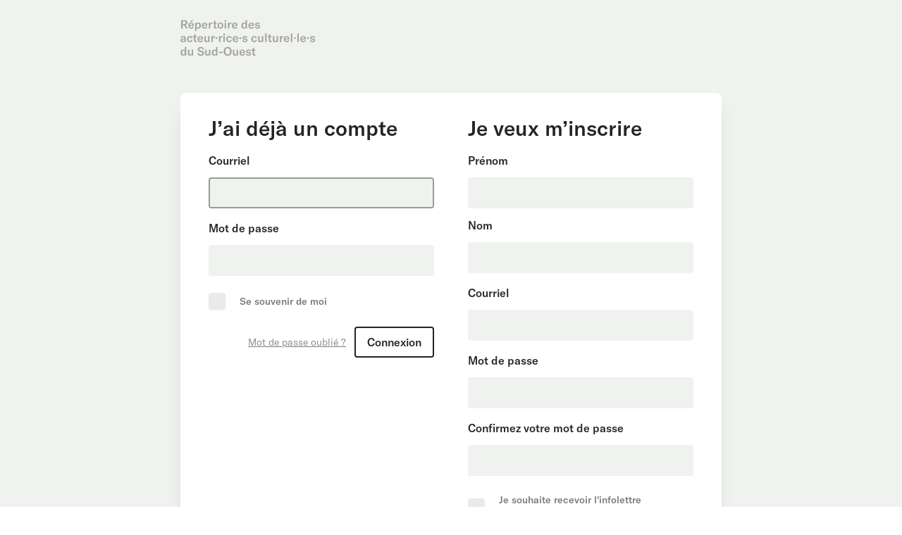

--- FILE ---
content_type: text/html; charset=UTF-8
request_url: https://repertoireculturesudouest.com/login
body_size: 7909
content:
<!DOCTYPE html>
<html lang="fr">
    <head>
        <meta charset="utf-8">
        <meta name="viewport" content="width=device-width, initial-scale=1">
        <meta name="csrf-token" content="LatTNwQtcSwzAt260T4GItn6rnxYuJy9E1NVOUdx">

        <title>Répertoire des acteur-rice-s culturel-le-s du Sud-Ouest</title>

        <!-- Styles -->
        <link rel="stylesheet" href="https://repertoireculturesudouest.com/css/app.css">

        <!-- Scripts -->
        <script src="https://repertoireculturesudouest.com/js/app.js" defer></script>
    </head>
    <body>
        <div class="font-sans text-gray-900 antialiased">
            <div class="min-h-screen flex flex-col md:justify-center items-center pt-6 md:pt-0 bg-gray-100">
    <div class="w-full px-4 md:px-6 lg:px-0 md:max-w-3xl">
        <a href="/">
                <svg width="400px" height="108px" viewBox="0 0 400 108" version="1.1" xmlns="http://www.w3.org/2000/svg" xmlns:xlink="http://www.w3.org/1999/xlink" class="w-48 opacity-40">
     <g id="Maquettes-graphiques" stroke="none" stroke-width="1" fill="none" fill-rule="evenodd">
         <g id="logo" fill="#2B2B2B" fill-rule="nonzero">
             <path d="M6.595,26 L6.595,16.025 L10.97,16.025 L16.43,26 L21.4,26 L15.485,15.43 C18.985,14.45 20.7,11.79 20.7,8.605 C20.7,4.125 18.11,1.15 12.09,1.15 L2.08,1.15 L2.08,26 L6.595,26 Z M11.32,12.665 L6.595,12.665 L6.595,4.58 L11.32,4.58 C14.435,4.58 15.975,5.91 15.975,8.605 C15.975,11.3 14.435,12.665 11.32,12.665 Z M33.23,5.91 L37.71,0.695 L33.3,0.695 L29.8,5.91 L33.23,5.91 Z M31.865,26.42 C35.47,26.42 38.2,24.74 39.495,21.695 L36.275,20.225 C35.47,22.15 34.035,23.13 32.005,23.13 C29.24,23.13 27.385,21.24 27.35,18.3 L39.635,18.3 L39.635,16.375 C39.635,11.055 36.73,8.08 31.655,8.08 C26.44,8.08 23.29,11.65 23.29,17.425 C23.29,23.13 26.51,26.42 31.865,26.42 Z M35.505,15.535 L27.35,15.535 C27.455,12.595 28.925,10.88 31.585,10.88 C34.105,10.88 35.505,12.42 35.505,15.255 L35.505,15.535 Z M48.14,32.825 L48.14,23.48 C49.225,25.44 50.94,26.42 53.32,26.42 C55.49,26.42 57.24,25.58 58.57,23.9 C59.9,22.255 60.565,20.015 60.565,17.215 C60.565,14.45 59.935,12.245 58.64,10.565 C57.345,8.92 55.63,8.08 53.53,8.08 C50.905,8.08 49.015,9.235 47.93,11.545 L47.93,8.5 L43.94,8.5 L43.94,32.825 L48.14,32.825 Z M52.095,23.2 C49.61,23.2 48.035,21.065 48.035,17.705 L48.035,16.83 C48.035,15.08 48.385,13.715 49.12,12.735 C49.855,11.79 50.835,11.3 52.13,11.3 C53.425,11.3 54.405,11.825 55.14,12.84 C55.84,13.89 56.19,15.36 56.19,17.215 C56.19,20.96 54.615,23.2 52.095,23.2 Z M71.94,26.42 C75.545,26.42 78.275,24.74 79.57,21.695 L76.35,20.225 C75.545,22.15 74.11,23.13 72.08,23.13 C69.315,23.13 67.46,21.24 67.425,18.3 L79.71,18.3 L79.71,16.375 C79.71,11.055 76.805,8.08 71.73,8.08 C66.515,8.08 63.365,11.65 63.365,17.425 C63.365,23.13 66.585,26.42 71.94,26.42 Z M75.58,15.535 L67.425,15.535 C67.53,12.595 69,10.88 71.66,10.88 C74.18,10.88 75.58,12.42 75.58,15.255 L75.58,15.535 Z M88.215,26 L88.215,18.685 C88.215,16.165 88.74,14.38 89.79,13.365 C90.665,12.56 91.855,12.14 93.43,12.14 L93.99,12.14 L93.99,8.115 C93.885,8.08 93.71,8.08 93.5,8.08 C90.735,8.08 88.88,9.83 87.935,12.735 L87.935,8.5 L84.015,8.5 L84.015,26 L88.215,26 Z M104.98,26.315 C105.89,26.315 106.835,26.21 107.85,26 L107.85,22.465 C107.29,22.605 106.73,22.675 106.135,22.675 C104.42,22.675 103.58,21.765 103.58,19.91 L103.58,11.545 L107.85,11.545 L107.85,8.5 L103.58,8.5 L103.58,2.41 L99.38,4.09 L99.38,8.5 L96.23,8.5 L96.23,11.545 L99.38,11.545 L99.38,20.575 C99.38,24.32 100.955,26.315 104.98,26.315 Z M118.245,26.42 C120.8,26.42 122.9,25.615 124.475,23.97 C126.05,22.36 126.82,20.12 126.82,17.215 C126.82,14.345 126.05,12.105 124.475,10.495 C122.9,8.885 120.8,8.08 118.245,8.08 C115.69,8.08 113.625,8.885 112.05,10.495 C110.475,12.105 109.67,14.345 109.67,17.215 C109.67,20.12 110.475,22.36 112.05,23.97 C113.625,25.615 115.69,26.42 118.245,26.42 Z M118.245,23.235 C116.88,23.235 115.795,22.71 115.06,21.695 C114.325,20.68 113.94,19.175 113.94,17.215 C113.94,15.255 114.325,13.785 115.06,12.77 C115.795,11.755 116.88,11.265 118.245,11.265 C121.01,11.265 122.515,13.295 122.515,17.215 C122.515,21.17 120.94,23.235 118.245,23.235 Z M135.29,5.595 L135.29,1.22 L130.74,1.22 L130.74,5.595 L135.29,5.595 Z M135.15,26 L135.15,8.5 L130.95,8.5 L130.95,26 L135.15,26 Z M144.915,26 L144.915,18.685 C144.915,16.165 145.44,14.38 146.49,13.365 C147.365,12.56 148.555,12.14 150.13,12.14 L150.69,12.14 L150.69,8.115 C150.585,8.08 150.41,8.08 150.2,8.08 C147.435,8.08 145.58,9.83 144.635,12.735 L144.635,8.5 L140.715,8.5 L140.715,26 L144.915,26 Z M160.805,26.42 C164.41,26.42 167.14,24.74 168.435,21.695 L165.215,20.225 C164.41,22.15 162.975,23.13 160.945,23.13 C158.18,23.13 156.325,21.24 156.29,18.3 L168.575,18.3 L168.575,16.375 C168.575,11.055 165.67,8.08 160.595,8.08 C155.38,8.08 152.23,11.65 152.23,17.425 C152.23,23.13 155.45,26.42 160.805,26.42 Z M164.445,15.535 L156.29,15.535 C156.395,12.595 157.865,10.88 160.525,10.88 C163.045,10.88 164.445,12.42 164.445,15.255 L164.445,15.535 Z M187.405,26.42 C190.1,26.42 191.955,25.23 193.005,22.85 L193.005,26 L196.96,26 L196.96,0.625 L192.76,0.625 L192.76,10.985 C191.745,9.06 190.065,8.08 187.72,8.08 C185.515,8.08 183.765,8.92 182.4,10.635 C181.035,12.35 180.335,14.555 180.335,17.285 C180.335,20.015 181,22.22 182.295,23.9 C183.59,25.58 185.27,26.42 187.405,26.42 Z M188.84,23.2 C186.285,23.2 184.71,20.96 184.71,17.215 C184.71,13.47 186.25,11.3 188.805,11.3 C191.325,11.3 192.865,13.33 192.865,16.725 L192.865,17.845 C192.865,21.1 191.325,23.2 188.84,23.2 Z M209.84,26.42 C213.445,26.42 216.175,24.74 217.47,21.695 L214.25,20.225 C213.445,22.15 212.01,23.13 209.98,23.13 C207.215,23.13 205.36,21.24 205.325,18.3 L217.61,18.3 L217.61,16.375 C217.61,11.055 214.705,8.08 209.63,8.08 C204.415,8.08 201.265,11.65 201.265,17.425 C201.265,23.13 204.485,26.42 209.84,26.42 Z M213.48,15.535 L205.325,15.535 C205.43,12.595 206.9,10.88 209.56,10.88 C212.08,10.88 213.48,12.42 213.48,15.255 L213.48,15.535 Z M228.11,26.42 C232.625,26.42 235.32,24.355 235.32,20.89 C235.32,17.845 233.64,16.13 230.28,15.71 L227.34,15.29 C225.555,15.08 224.68,14.38 224.68,13.19 C224.68,11.825 225.73,11.125 227.795,11.125 C230,11.125 231.54,12.105 232.485,14.1 L235.39,12.525 C234.515,9.76 231.68,8.08 227.9,8.08 C223.455,8.08 220.795,10.145 220.795,13.4 C220.795,16.445 222.58,18.16 226.115,18.615 L228.775,18.965 C230.7,19.21 231.435,19.805 231.435,21.205 C231.435,22.57 230.315,23.34 228.215,23.34 C225.66,23.34 223.98,22.22 223.14,19.945 L220.025,21.345 C221.145,24.6 224.05,26.42 228.11,26.42 Z M6.21,66.42 C9.045,66.42 11.25,65.125 12.09,62.99 C12.125,64.04 12.195,65.055 12.37,66 L16.57,66 C16.22,64.775 16.045,62.99 16.045,60.575 L16.045,55.36 C16.045,50.285 13.735,48.08 8.555,48.08 C4.04,48.08 1.1,50.39 0.82,54.135 L5.125,54.135 C5.265,52.14 6.49,51.055 8.555,51.055 C10.795,51.055 11.81,52.175 11.81,54.8 L11.81,55.255 L8.1,55.71 C5.475,56.095 3.55,56.62 2.395,57.285 C0.96,58.16 0.26,59.49 0.26,61.24 C0.26,64.355 2.605,66.42 6.21,66.42 Z M7.575,63.445 C5.72,63.445 4.6,62.535 4.6,61.03 C4.6,59.595 5.72,58.685 7.96,58.3 L11.915,57.705 L11.915,58.825 C11.915,61.625 10.2,63.445 7.575,63.445 Z M28.19,66.42 C32.355,66.42 35.33,64.04 35.925,60.155 L31.97,59.35 C31.585,61.835 30.325,63.095 28.19,63.095 C25.495,63.095 23.92,60.925 23.92,57.145 C23.92,53.54 25.495,51.37 28.12,51.37 C30.22,51.37 31.55,52.665 31.83,55.045 L35.925,54.38 C35.4,50.425 32.565,48.08 28.225,48.08 C22.905,48.08 19.615,51.545 19.615,57.25 C19.615,60.015 20.385,62.255 21.96,63.9 C23.5,65.58 25.565,66.42 28.19,66.42 Z M45.865,66.315 C46.775,66.315 47.72,66.21 48.735,66 L48.735,62.465 C48.175,62.605 47.615,62.675 47.02,62.675 C45.305,62.675 44.465,61.765 44.465,59.91 L44.465,51.545 L48.735,51.545 L48.735,48.5 L44.465,48.5 L44.465,42.41 L40.265,44.09 L40.265,48.5 L37.115,48.5 L37.115,51.545 L40.265,51.545 L40.265,60.575 C40.265,64.32 41.84,66.315 45.865,66.315 Z M59.13,66.42 C62.735,66.42 65.465,64.74 66.76,61.695 L63.54,60.225 C62.735,62.15 61.3,63.13 59.27,63.13 C56.505,63.13 54.65,61.24 54.615,58.3 L66.9,58.3 L66.9,56.375 C66.9,51.055 63.995,48.08 58.92,48.08 C53.705,48.08 50.555,51.65 50.555,57.425 C50.555,63.13 53.775,66.42 59.13,66.42 Z M62.77,55.535 L54.615,55.535 C54.72,52.595 56.19,50.88 58.85,50.88 C61.37,50.88 62.77,52.42 62.77,55.255 L62.77,55.535 Z M76.7,66.42 C79.185,66.42 81.32,64.95 82.16,62.745 L82.16,66 L86.15,66 L86.15,48.5 L81.915,48.5 L81.915,58.195 C81.915,61.135 80.41,63.06 78.065,63.06 C76,63.06 74.985,61.73 74.985,59.105 L74.985,48.5 L70.785,48.5 L70.785,59.735 C70.785,64.18 72.745,66.42 76.7,66.42 Z M95.915,66 L95.915,58.685 C95.915,56.165 96.44,54.38 97.49,53.365 C98.365,52.56 99.555,52.14 101.13,52.14 L101.69,52.14 L101.69,48.115 C101.585,48.08 101.41,48.08 101.2,48.08 C98.435,48.08 96.58,49.83 95.635,52.735 L95.635,48.5 L91.715,48.5 L91.715,66 L95.915,66 Z M108.83,56.62 L108.83,51.755 L103.86,51.755 L103.86,56.62 L108.83,56.62 Z M118.07,66 L118.07,58.685 C118.07,56.165 118.595,54.38 119.645,53.365 C120.52,52.56 121.71,52.14 123.285,52.14 L123.845,52.14 L123.845,48.115 C123.74,48.08 123.565,48.08 123.355,48.08 C120.59,48.08 118.735,49.83 117.79,52.735 L117.79,48.5 L113.87,48.5 L113.87,66 L118.07,66 Z M131.65,45.595 L131.65,41.22 L127.1,41.22 L127.1,45.595 L131.65,45.595 Z M131.51,66 L131.51,48.5 L127.31,48.5 L127.31,66 L131.51,66 Z M144.18,66.42 C148.345,66.42 151.32,64.04 151.915,60.155 L147.96,59.35 C147.575,61.835 146.315,63.095 144.18,63.095 C141.485,63.095 139.91,60.925 139.91,57.145 C139.91,53.54 141.485,51.37 144.11,51.37 C146.21,51.37 147.54,52.665 147.82,55.045 L151.915,54.38 C151.39,50.425 148.555,48.08 144.215,48.08 C138.895,48.08 135.605,51.545 135.605,57.25 C135.605,60.015 136.375,62.255 137.95,63.9 C139.49,65.58 141.555,66.42 144.18,66.42 Z M163.185,66.42 C166.79,66.42 169.52,64.74 170.815,61.695 L167.595,60.225 C166.79,62.15 165.355,63.13 163.325,63.13 C160.56,63.13 158.705,61.24 158.67,58.3 L170.955,58.3 L170.955,56.375 C170.955,51.055 168.05,48.08 162.975,48.08 C157.76,48.08 154.61,51.65 154.61,57.425 C154.61,63.13 157.83,66.42 163.185,66.42 Z M166.825,55.535 L158.67,55.535 C158.775,52.595 160.245,50.88 162.905,50.88 C165.425,50.88 166.825,52.42 166.825,55.255 L166.825,55.535 Z M179.53,56.62 L179.53,51.755 L174.56,51.755 L174.56,56.62 L179.53,56.62 Z M190.94,66.42 C195.455,66.42 198.15,64.355 198.15,60.89 C198.15,57.845 196.47,56.13 193.11,55.71 L190.17,55.29 C188.385,55.08 187.51,54.38 187.51,53.19 C187.51,51.825 188.56,51.125 190.625,51.125 C192.83,51.125 194.37,52.105 195.315,54.1 L198.22,52.525 C197.345,49.76 194.51,48.08 190.73,48.08 C186.285,48.08 183.625,50.145 183.625,53.4 C183.625,56.445 185.41,58.16 188.945,58.615 L191.605,58.965 C193.53,59.21 194.265,59.805 194.265,61.205 C194.265,62.57 193.145,63.34 191.045,63.34 C188.49,63.34 186.81,62.22 185.97,59.945 L182.855,61.345 C183.975,64.6 186.88,66.42 190.94,66.42 Z M218.17,66.42 C222.335,66.42 225.31,64.04 225.905,60.155 L221.95,59.35 C221.565,61.835 220.305,63.095 218.17,63.095 C215.475,63.095 213.9,60.925 213.9,57.145 C213.9,53.54 215.475,51.37 218.1,51.37 C220.2,51.37 221.53,52.665 221.81,55.045 L225.905,54.38 C225.38,50.425 222.545,48.08 218.205,48.08 C212.885,48.08 209.595,51.545 209.595,57.25 C209.595,60.015 210.365,62.255 211.94,63.9 C213.48,65.58 215.545,66.42 218.17,66.42 Z M235.46,66.42 C237.945,66.42 240.08,64.95 240.92,62.745 L240.92,66 L244.91,66 L244.91,48.5 L240.675,48.5 L240.675,58.195 C240.675,61.135 239.17,63.06 236.825,63.06 C234.76,63.06 233.745,61.73 233.745,59.105 L233.745,48.5 L229.545,48.5 L229.545,59.735 C229.545,64.18 231.505,66.42 235.46,66.42 Z M254.85,66 L254.85,40.625 L250.65,40.625 L250.65,66 L254.85,66 Z M266.925,66.315 C267.835,66.315 268.78,66.21 269.795,66 L269.795,62.465 C269.235,62.605 268.675,62.675 268.08,62.675 C266.365,62.675 265.525,61.765 265.525,59.91 L265.525,51.545 L269.795,51.545 L269.795,48.5 L265.525,48.5 L265.525,42.41 L261.325,44.09 L261.325,48.5 L258.175,48.5 L258.175,51.545 L261.325,51.545 L261.325,60.575 C261.325,64.32 262.9,66.315 266.925,66.315 Z M279.14,66.42 C281.625,66.42 283.76,64.95 284.6,62.745 L284.6,66 L288.59,66 L288.59,48.5 L284.355,48.5 L284.355,58.195 C284.355,61.135 282.85,63.06 280.505,63.06 C278.44,63.06 277.425,61.73 277.425,59.105 L277.425,48.5 L273.225,48.5 L273.225,59.735 C273.225,64.18 275.185,66.42 279.14,66.42 Z M298.355,66 L298.355,58.685 C298.355,56.165 298.88,54.38 299.93,53.365 C300.805,52.56 301.995,52.14 303.57,52.14 L304.13,52.14 L304.13,48.115 C304.025,48.08 303.85,48.08 303.64,48.08 C300.875,48.08 299.02,49.83 298.075,52.735 L298.075,48.5 L294.155,48.5 L294.155,66 L298.355,66 Z M314.245,66.42 C317.85,66.42 320.58,64.74 321.875,61.695 L318.655,60.225 C317.85,62.15 316.415,63.13 314.385,63.13 C311.62,63.13 309.765,61.24 309.73,58.3 L322.015,58.3 L322.015,56.375 C322.015,51.055 319.11,48.08 314.035,48.08 C308.82,48.08 305.67,51.65 305.67,57.425 C305.67,63.13 308.89,66.42 314.245,66.42 Z M317.885,55.535 L309.73,55.535 C309.835,52.595 311.305,50.88 313.965,50.88 C316.485,50.88 317.885,52.42 317.885,55.255 L317.885,55.535 Z M330.695,66 L330.695,40.625 L326.495,40.625 L326.495,66 L330.695,66 Z M340.845,56.62 L340.845,51.755 L335.875,51.755 L335.875,56.62 L340.845,56.62 Z M350.26,66 L350.26,40.625 L346.06,40.625 L346.06,66 L350.26,66 Z M363.105,66.42 C366.71,66.42 369.44,64.74 370.735,61.695 L367.515,60.225 C366.71,62.15 365.275,63.13 363.245,63.13 C360.48,63.13 358.625,61.24 358.59,58.3 L370.875,58.3 L370.875,56.375 C370.875,51.055 367.97,48.08 362.895,48.08 C357.68,48.08 354.53,51.65 354.53,57.425 C354.53,63.13 357.75,66.42 363.105,66.42 Z M366.745,55.535 L358.59,55.535 C358.695,52.595 360.165,50.88 362.825,50.88 C365.345,50.88 366.745,52.42 366.745,55.255 L366.745,55.535 Z M379.45,56.62 L379.45,51.755 L374.48,51.755 L374.48,56.62 L379.45,56.62 Z M390.86,66.42 C395.375,66.42 398.07,64.355 398.07,60.89 C398.07,57.845 396.39,56.13 393.03,55.71 L390.09,55.29 C388.305,55.08 387.43,54.38 387.43,53.19 C387.43,51.825 388.48,51.125 390.545,51.125 C392.75,51.125 394.29,52.105 395.235,54.1 L398.14,52.525 C397.265,49.76 394.43,48.08 390.65,48.08 C386.205,48.08 383.545,50.145 383.545,53.4 C383.545,56.445 385.33,58.16 388.865,58.615 L391.525,58.965 C393.45,59.21 394.185,59.805 394.185,61.205 C394.185,62.57 393.065,63.34 390.965,63.34 C388.41,63.34 386.73,62.22 385.89,59.945 L382.775,61.345 C383.895,64.6 386.8,66.42 390.86,66.42 Z M7.435,106.42 C10.13,106.42 11.985,105.23 13.035,102.85 L13.035,106 L16.99,106 L16.99,80.625 L12.79,80.625 L12.79,90.985 C11.775,89.06 10.095,88.08 7.75,88.08 C5.545,88.08 3.795,88.92 2.43,90.635 C1.065,92.35 0.365,94.555 0.365,97.285 C0.365,100.015 1.03,102.22 2.325,103.9 C3.62,105.58 5.3,106.42 7.435,106.42 Z M8.87,103.2 C6.315,103.2 4.74,100.96 4.74,97.215 C4.74,93.47 6.28,91.3 8.835,91.3 C11.355,91.3 12.895,93.33 12.895,96.725 L12.895,97.845 C12.895,101.1 11.355,103.2 8.87,103.2 Z M28.26,106.42 C30.745,106.42 32.88,104.95 33.72,102.745 L33.72,106 L37.71,106 L37.71,88.5 L33.475,88.5 L33.475,98.195 C33.475,101.135 31.97,103.06 29.625,103.06 C27.56,103.06 26.545,101.73 26.545,99.105 L26.545,88.5 L22.345,88.5 L22.345,99.735 C22.345,104.18 24.305,106.42 28.26,106.42 Z M60.32,106.595 C63.365,106.595 65.745,105.895 67.39,104.46 C69.035,103.025 69.875,101.205 69.875,98.965 C69.875,94.8 67.495,92.735 63.05,91.79 L59.445,91.02 C56.68,90.425 55.595,89.34 55.595,87.345 C55.595,85.245 57.415,83.985 60.11,83.985 C63.365,83.985 65.43,85.49 66.27,88.5 L69.875,86.61 C68.79,82.585 65.22,80.555 60.32,80.555 C57.555,80.555 55.35,81.185 53.705,82.48 C52.06,83.775 51.22,85.525 51.22,87.695 C51.22,91.58 53.39,93.96 57.73,94.835 L61.195,95.57 C64.135,96.165 65.395,97.11 65.395,99.385 C65.395,101.8 63.26,102.99 60.46,102.99 C56.82,102.99 54.685,100.995 53.74,97.95 L49.89,99.63 C50.975,103.865 54.615,106.595 60.32,106.595 Z M79.325,106.42 C81.81,106.42 83.945,104.95 84.785,102.745 L84.785,106 L88.775,106 L88.775,88.5 L84.54,88.5 L84.54,98.195 C84.54,101.135 83.035,103.06 80.69,103.06 C78.625,103.06 77.61,101.73 77.61,99.105 L77.61,88.5 L73.41,88.5 L73.41,99.735 C73.41,104.18 75.37,106.42 79.325,106.42 Z M99.975,106.42 C102.67,106.42 104.525,105.23 105.575,102.85 L105.575,106 L109.53,106 L109.53,80.625 L105.33,80.625 L105.33,90.985 C104.315,89.06 102.635,88.08 100.29,88.08 C98.085,88.08 96.335,88.92 94.97,90.635 C93.605,92.35 92.905,94.555 92.905,97.285 C92.905,100.015 93.57,102.22 94.865,103.9 C96.16,105.58 97.84,106.42 99.975,106.42 Z M101.41,103.2 C98.855,103.2 97.28,100.96 97.28,97.215 C97.28,93.47 98.82,91.3 101.375,91.3 C103.895,91.3 105.435,93.33 105.435,96.725 L105.435,97.845 C105.435,101.1 103.895,103.2 101.41,103.2 Z M124.895,98.125 L124.895,94.415 L114.15,94.415 L114.15,98.125 L124.895,98.125 Z M139.735,106.595 C143.34,106.595 146.175,105.405 148.31,103.06 C150.445,100.715 151.495,97.565 151.495,93.575 C151.495,89.55 150.445,86.4 148.31,84.055 C146.175,81.71 143.34,80.555 139.735,80.555 C136.13,80.555 133.295,81.71 131.16,84.055 C129.025,86.4 127.975,89.55 127.975,93.575 C127.975,97.53 129.06,100.715 131.195,103.06 C133.33,105.405 136.165,106.595 139.735,106.595 Z M139.735,102.955 C135.29,102.955 132.665,99.35 132.665,93.575 C132.665,87.695 135.29,84.195 139.735,84.195 C144.215,84.195 146.805,87.695 146.805,93.575 C146.805,99.455 144.215,102.955 139.735,102.955 Z M161.12,106.42 C163.605,106.42 165.74,104.95 166.58,102.745 L166.58,106 L170.57,106 L170.57,88.5 L166.335,88.5 L166.335,98.195 C166.335,101.135 164.83,103.06 162.485,103.06 C160.42,103.06 159.405,101.73 159.405,99.105 L159.405,88.5 L155.205,88.5 L155.205,99.735 C155.205,104.18 157.165,106.42 161.12,106.42 Z M183.24,106.42 C186.845,106.42 189.575,104.74 190.87,101.695 L187.65,100.225 C186.845,102.15 185.41,103.13 183.38,103.13 C180.615,103.13 178.76,101.24 178.725,98.3 L191.01,98.3 L191.01,96.375 C191.01,91.055 188.105,88.08 183.03,88.08 C177.815,88.08 174.665,91.65 174.665,97.425 C174.665,103.13 177.885,106.42 183.24,106.42 Z M186.88,95.535 L178.725,95.535 C178.83,92.595 180.3,90.88 182.96,90.88 C185.48,90.88 186.88,92.42 186.88,95.255 L186.88,95.535 Z M201.51,106.42 C206.025,106.42 208.72,104.355 208.72,100.89 C208.72,97.845 207.04,96.13 203.68,95.71 L200.74,95.29 C198.955,95.08 198.08,94.38 198.08,93.19 C198.08,91.825 199.13,91.125 201.195,91.125 C203.4,91.125 204.94,92.105 205.885,94.1 L208.79,92.525 C207.915,89.76 205.08,88.08 201.3,88.08 C196.855,88.08 194.195,90.145 194.195,93.4 C194.195,96.445 195.98,98.16 199.515,98.615 L202.175,98.965 C204.1,99.21 204.835,99.805 204.835,101.205 C204.835,102.57 203.715,103.34 201.615,103.34 C199.06,103.34 197.38,102.22 196.54,99.945 L193.425,101.345 C194.545,104.6 197.45,106.42 201.51,106.42 Z M219.185,106.315 C220.095,106.315 221.04,106.21 222.055,106 L222.055,102.465 C221.495,102.605 220.935,102.675 220.34,102.675 C218.625,102.675 217.785,101.765 217.785,99.91 L217.785,91.545 L222.055,91.545 L222.055,88.5 L217.785,88.5 L217.785,82.41 L213.585,84.09 L213.585,88.5 L210.435,88.5 L210.435,91.545 L213.585,91.545 L213.585,100.575 C213.585,104.32 215.16,106.315 219.185,106.315 Z" id="Répertoiredesacteur·rice·sculturel·le·sduSud-Ouest"></path>
         </g>
     </g>
</svg>
            </a>
    </div>

    <div class="w-full md:flex md:max-w-3xl md:space-x-12 mt-6 p-4 md:p-6 lg:px-10 lg:py-8 bg-white shadow-xl overflow-hidden sm:rounded-lg">
        <section class="flex-1">
            <h3>J’ai déjà un compte</h3>
            <!-- Session Status -->
            
            <!-- Validation Errors -->
            
            <form method="POST" action="https://repertoireculturesudouest.com/login">
                <input type="hidden" name="_token" value="LatTNwQtcSwzAt260T4GItn6rnxYuJy9E1NVOUdx">
                <!-- Email Address -->
                <div>
                    <label class="block my-3 relative" for="email">
    
            <span>Courriel</span>
    
</label>

                    <input  id="email" class="block mt-1 w-full" type="email" name="email" required="required" autofocus="autofocus">
                </div>

                <!-- Password -->
                <div class="mt-4">
                    <label class="block my-3 relative" for="password">
    
            <span>Mot de passe</span>
    
</label>

                    <input  id="password" class="block mt-1 w-full" type="password" name="password" required="required" autocomplete="current-password">
                </div>

                <!-- Remember Me -->
                <div class="block mt-4">
                    <label for="remember_me" class="inline-flex items-center">
                        <input id="remember_me" type="checkbox" class="rounded border-gray-300 text-indigo-600 shadow-sm focus:border-indigo-300 focus:ring focus:ring-indigo-200 focus:ring-opacity-50" name="remember">
                        <span class="ml-2 text-sm text-gray-600">Se souvenir de moi</span>
                    </label>
                </div>

                <div class="flex items-center justify-end mt-4">
                                            <a class="underline text-sm text-gray-600 hover:text-gray-900" href="https://repertoireculturesudouest.com/forgot-password">
                            Mot de passe oublié ?
                        </a>
                    
                    <button type="submit" class="inline-flex text-sm lg:text-base items-center justify-center px-4 py-2 border-current font-bold hover:bg-gray-200 rounded focus:ring ring-gray-300 disabled:opacity-25 transition-colors border-2 ml-3">
        Connexion
    </button>
                </div>
            </form>
        </section>

        <section class="mt-10 md:mt-0 flex-1">
            <h3>Je veux m’inscrire</h3>
            <!-- Validation Errors -->
            
            <form method="POST" action="https://repertoireculturesudouest.com/register">
                <input type="hidden" name="_token" value="LatTNwQtcSwzAt260T4GItn6rnxYuJy9E1NVOUdx">
                <!-- First Name -->
                <div>
                    <label class="block my-3 relative" for="first_name">
    
            <span>Prénom</span>
    
</label>

                    <input  id="first_name" class="block mt-1 w-full" type="text" name="first_name" required="required" autofocus="autofocus">
                </div>

                <!-- Last Name -->
                <div>
                    <label class="block my-3 relative" for="last_name">
    
            <span>Nom</span>
    
</label>

                    <input  id="last_name" class="block mt-1 w-full" type="text" name="last_name" required="required" autofocus="autofocus">
                </div>

                <!-- Email Address -->
                <div class="mt-4">
                    <label class="block my-3 relative" for="email">
    
            <span>Courriel</span>
    
</label>

                    <input  id="email" class="block mt-1 w-full" type="email" name="email" required="required">
                </div>

                <!-- Password -->
                <div class="mt-4">
                    <label class="block my-3 relative" for="password">
    
            <span>Mot de passe</span>
    
</label>

                    <input  id="password" class="block mt-1 w-full" type="password" name="password" required="required" autocomplete="new-password">
                </div>

                <!-- Confirm Password -->
                <div class="mt-4">
                    <label class="block my-3 relative" for="password_confirmation">
    
            <span>Confirmez votre mot de passe</span>
    
</label>

                    <input  id="password_confirmation" class="block mt-1 w-full" type="password" name="password_confirmation" required="required">
                </div>

                <!-- Newsletter -->
                <div class="block mt-4">
                    <label for="newsletter" class="inline-flex items-center">
                        <input id="newsletter" type="checkbox" class="rounded border-gray-300 text-indigo-600 shadow-sm focus:border-indigo-300 focus:ring focus:ring-indigo-200 focus:ring-opacity-50" name="subscribed_to_newsletter">
                        <span class="ml-2 text-sm text-gray-600">Je souhaite recevoir l'infolettre d'information</span>
                    </label>
                </div>

                <div class="flex items-center justify-end mt-4">
                    <button type="submit" class="inline-flex text-sm lg:text-base items-center justify-center px-4 py-2 border-current font-bold hover:bg-gray-200 rounded focus:ring ring-gray-300 disabled:opacity-25 transition-colors border-2 ml-4">
        Inscription
    </button>
                </div>
            </form>
        </section>
    </div>
</div>
        </div>
    </body>
</html>
